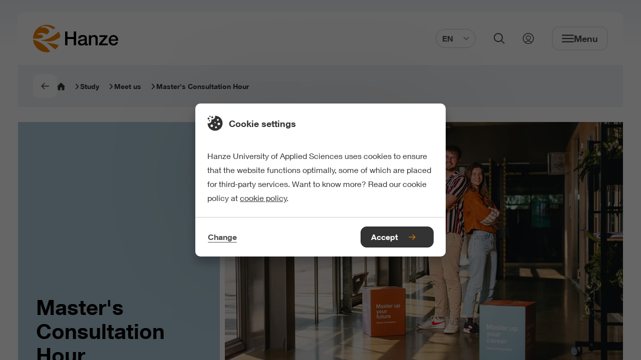

--- FILE ---
content_type: text/html;charset=UTF-8
request_url: https://www.hanze.nl/en/study/meet-us/masters-consultation-hour
body_size: 9402
content:
<!DOCTYPE html> <html lang="en"> <head> <script> (function (w, d, s, l, i) { w[l] = w[l] || []; w[l].push( {'gtm.start': new Date().getTime(), event: 'gtm.js'} ); var f = d.getElementsByTagName(s)[0], j = d.createElement(s), dl = l != 'dataLayer' ? '&l=' + l : ''; j.async = true; j.src = 'https://www.googletagmanager.com/gtm.js?id=' + i + dl; f.parentNode.insertBefore(j, f); }) (window, document, 'script', 'dataLayer', 'GTM-K6F8S5'); </script> <style> .async-hide { opacity: 0 !important; } </style> <meta charset="UTF-8"> <meta name="viewport" content="width=device-width, initial-scale=1, shrink-to-fit=no"> <meta http-equiv="X-UA-Compatible" content="IE=Edge,chrome=1"> <meta http-equiv="cleartype" content="on"> <meta name="author" content="HanzeHogeschool Groningen"> <meta name="format-detection" content="telephone=no"> <meta name="_csrf" content="vUxq0XnCsn1cwfc3ajcBGUGTWVtdPGRTp6nEYN7OLTjM1AoC23ldsxin0Btx9ZIEWRo1ICPxdDpoX1d-w8ymBryrGlr84jsw"/> <meta name="_csrf_header" content="X-CSRF-TOKEN"/> <style type="text/css"> /* This CSS resource incorporates links to font software which is the valuable copyrighted property of Monotype Imaging and/or its suppliers. You may not attempt to copy, install, redistribute, convert, modify or reverse engineer this font software. Please contact Monotype Imaging with any questions regarding Web Fonts: http://www.fonts.com */ @font-face { font-family: "Neue Helvetica W02"; src: url("/webfiles/1768391431788/static/default/fonts/Neue_Helvetica_W02_300.woff2") format("woff2"), url("/webfiles/1768391431788/static/default/fonts/Neue_Helvetica_W02_300.woff") format("woff"); font-weight: 300; font-style: normal; font-display: swap; } @font-face { font-family: "Neue Helvetica W02"; src: url("/webfiles/1768391431788/static/default/fonts/Neue_Helvetica_W02_400.woff2") format("woff2"), url("/webfiles/1768391431788/static/default/fonts/Neue_Helvetica_W02_400.woff") format("woff"); font-weight: 400; font-style: normal; font-display: swap; } @font-face { font-family: "Neue Helvetica W02"; src: url("/webfiles/1768391431788/static/default/fonts/Neue_Helvetica_W02_500.woff2") format("woff2"), url("/webfiles/1768391431788/static/default/fonts/Neue_Helvetica_W02_500.woff") format("woff"); font-weight: 500; font-style: normal; font-display: swap; } @font-face { font-family: "Neue Helvetica W02"; src: url("/webfiles/1768391431788/static/default/fonts/Neue_Helvetica_W02_600.woff2") format("woff2"), url("/webfiles/1768391431788/static/default/fonts/Neue_Helvetica_W02_600.woff") format("woff"); font-weight: 600; font-style: normal; font-display: swap; } </style> <link rel="stylesheet" href="/webfiles/1768391431788/static/default/css/app.css"> <link rel="apple-touch-icon" sizes="57x57" href="/webfiles/1768391431788/static/default/favicon/apple-touch-icon-57x57.png"> <link rel="apple-touch-icon" sizes="60x60" href="/webfiles/1768391431788/static/default/favicon/apple-touch-icon-60x60.png"> <link rel="apple-touch-icon" sizes="72x72" href="/webfiles/1768391431788/static/default/favicon/apple-touch-icon-72x72.png"> <link rel="apple-touch-icon" sizes="76x76" href="/webfiles/1768391431788/static/default/favicon/apple-touch-icon-76x76.png"> <link rel="apple-touch-icon" sizes="114x114" href="/webfiles/1768391431788/static/default/favicon/apple-touch-icon-114x114.png"> <link rel="apple-touch-icon" sizes="120x120" href="/webfiles/1768391431788/static/default/favicon/apple-touch-icon-120x120.png"> <link rel="apple-touch-icon" sizes="144x144" href="/webfiles/1768391431788/static/default/favicon/apple-touch-icon-144x144.png"> <link rel="apple-touch-icon" sizes="152x152" href="/webfiles/1768391431788/static/default/favicon/apple-touch-icon-152x152.png"> <link rel="apple-touch-icon" sizes="167x167" href="/webfiles/1768391431788/static/default/favicon/apple-touch-icon-167x167.png"> <link rel="apple-touch-icon" sizes="180x180" href="/webfiles/1768391431788/static/default/favicon/apple-touch-icon-180x180.png"> <link rel="apple-touch-icon" sizes="1024x1024" href="/webfiles/1768391431788/static/default/favicon/apple-touch-icon-1024x1024.png"> <link rel="shortcut icon" type="image/x-icon" href="/webfiles/1768391431788/static/default/favicon/favicon.ico"> <link rel="icon" type="image/png" sizes="32x32" href="/webfiles/1768391431788/static/default/favicon/favicon-32x32.png"> <link rel="icon" type="image/png" sizes="16x16" href="/webfiles/1768391431788/static/default/favicon/favicon-16x16.png"> <link rel="manifest" href="/webfiles/1768391431788/static/default/favicon/manifest.json" crossorigin="use-credentials"> <link rel="preconnect" href="https://image.focuspoints.io"/> <meta name="apple-mobile-web-app-capable" content="yes"> <meta name="apple-mobile-web-app-status-bar-style" content="black-translucent"> <meta name="apple-mobile-web-app-title" content="hanze"> <meta name="theme-color" content="#ffffff"> <meta name="google-site-verification" content="dVWO9V14ZYRSaYxnP7642U4iJ5NC_x15tCJ_wLR3Do8"/> <script type="application/ld+json">
//<![CDATA[
 {"@context":"http://schema.org","@type":"BreadcrumbList","itemListElement":[{"@type":"ListItem","position":1,"item":{"@id":"https://www.hanze.nl/en","name":"Hanze University of Applied Sciences","image":""}},{"@type":"ListItem","position":2,"item":{"@id":"https://www.hanze.nl/en/study","name":"Study","image":""}},{"@type":"ListItem","position":3,"item":{"@id":"https://www.hanze.nl/en/study/meet-us","name":"Meet us","image":""}},{"@type":"ListItem","position":4,"item":{"@id":"https://www.hanze.nl/en/study/meet-us/masters-consultation-hour","name":"Master\u0027s Consultation Hour","image":""}}]} 
//]]>
</script> <meta name="twitter:card" content="summary"/> <meta name="twitter:site" content="@Hanze"/> <meta name="twitter:title" content="Master&apos;s Consultation Hour | Hanze UAS"/> <meta name="twitter:description" content="Use the master&apos;s consultation hour by Hanze Study Choice Support to get help in choosing a master’s programme."/> <meta name="twitter:image" content="https://image.focuspoints.io/2024---hanze-master---17-05-2024---1-17-24.jpg?_jwt=eyJhbGciOiJIUzUxMiIsInR5cCI6IkpXVCJ9.[base64].nDO5aOCvJ1xrtWLh7Awsjysq8Gd-fapLCFBIYNK8HDdndUtLQ4TLJNZuu8u2Nfx9NXT7s49vZ5kSVe-Q-GwfQA"/> <meta property="og:title" content="Master&apos;s Consultation Hour | Hanze UAS"/> <meta property="og:description" content="Use the master&apos;s consultation hour by Hanze Study Choice Support to get help in choosing a master’s programme."/> <meta property="og:image" content="https://image.focuspoints.io/2024---hanze-master---17-05-2024---1-17-24.jpg?_jwt=eyJhbGciOiJIUzUxMiIsInR5cCI6IkpXVCJ9.[base64].HT5eYg5vLiJPuwPc1NTt7Fj6Ii4oWvRxbQ2_pY9lZvRlVXb_ojQl21iOUrdGjSZfLkfaNKfTOjtg-T74YNpTPw"/> <meta property="og:image:width" content="1200"/> <meta property="og:image:height" content="630"/> <meta property="og:site_name" content="Hanze Hogeschool Groningen"/> <meta property="og:type" content="article"/> <meta property="og:locale" content="en"/> <meta property="og:url" content="https://www.hanze.nl/en/study/meet-us/masters-consultation-hour"/> <link hreflang="en" rel="alternate" href="https://www.hanze.nl/en/study/meet-us/masters-consultation-hour"/> <link hreflang="x-default" rel="alternate" href="https://www.hanze.nl/en/study/meet-us/masters-consultation-hour"/> <script>
//<![CDATA[

            window.dataLayer = window.dataLayer || [];
            dataLayer.push({
                'pageId': 'ec27be2a-9004-4848-8887-02a9c1e3de92',
            });
        
//]]>
</script> <title>Master&apos;s Consultation Hour | Hanze UAS</title> <meta name="description" content="Use the master&apos;s consultation hour by Hanze Study Choice Support to get help in choosing a master’s programme."/> <meta name="keywords" content=", "/> <meta name="robots" content="index, follow"/> <link rel="canonical" href="https://www.hanze.nl/en/study/meet-us/masters-consultation-hour"/> <meta name="uuid" content="706b245b-41ad-4632-8342-7d772092227f"/> </head> <body class="init-transition " itemscope="" itemtype="http://schema.org/WebPage"> <noscript> <iframe src="https://www.googletagmanager.com/ns.html?id=GTM-K6F8S5" height="0" width="0" style="display:none;visibility:hidden"></iframe> </noscript> <div class="layout"> <div class="skiplink nocontent"> <ul> <li> <a href="#main"> To main content </a> </li> <li> <a href="#footer"> To footer </a> </li> </ul> </div> <header id="header" class="header" itemscope="" itemtype="https://schema.org/WPHeader"> <div class="header__wrapper"> <div class="header__content"> <a class="logo" href="/en" aria-label="Hanze homepage"> <svg xmlns="http://www.w3.org/2000/svg" xml:space="preserve" class="hanzelogo" viewBox="0 0 1000 322.8" width="170" height="58"> <circle cx="161.4" cy="161.4" r="161.4" fill="none"/> <path fill="#ee7f00" d="M55.6 163.1c26.7-.8 56.7-5.5 63.8-24.4.7-8.2-9.1-14.9-19.2-19.5-12.7-4-28.9-3.2-40-.2-5-1.9-10.4-5.4-13.4-8.7 21.1-10.3 46.8-19 77.9-10.9 13 2.8 24.5 8.6 36 14.4 12.7-6.7 20.9-16.6 26.5-26.3 7.3-13.9-3.1-29.7-20.5-40.7-14-10.8-31.8-16.1-51.2-14.4l-15 1.8-7.7-9.4c22.3-12.4 59.2-13.3 88.8-3.8 20.4 6.7 40.2 19.6 55 31.9 8.4-5.5 17-11.7 26.3-17.2C235 13.4 199.8 0 161.4 0 72.3 0 0 72.3 0 161.4v.5c18.8.7 37.9 1.9 55.6 1.2zM8.7 177c-2.6-.7-5.3-1.3-8.1-1.8 7 82.7 76.3 147.6 160.8 147.6 14.2 0 28-1.9 41.2-5.3C164.6 263.3 96.6 202 8.7 177zm293.7 63c-44.1-15-93.1-23.4-141.8-28.7 0 0 37.6 27.1 98.6 78.5 17.6-13.4 32.3-30.4 43.2-49.8zm-94.5-45.9c51.4-6.3 96.4-38.1 113.5-53.8-2.9-22-10.2-42.6-21-60.9-87.1 85.6-160.8 98.1-212.7 102.5 0 0 63.2 19.2 120.2 12.2z"/> <path d="M376.5 79.4h28.2v64h73.1v-64H506v160.8h-28.2v-72.5h-73.1v72.5h-28.2zm229.1 102.5c-3.9 2.6-8.7 4.1-14.4 4.6s-11.4 1.3-17.1 2.4c-2.7.5-5.3 1.1-7.9 1.9-2.6.8-4.8 2-6.8 3.4s-3.5 3.3-4.6 5.6c-1.1 2.3-1.7 5.1-1.7 8.4 0 2.9.8 5.3 2.5 7.2 1.6 2 3.6 3.5 6 4.6 2.3 1.1 4.9 1.9 7.7 2.4s5.3.7 7.5.7c2.8 0 5.9-.4 9.2-1.1 3.3-.7 6.4-2 9.3-3.8 2.9-1.8 5.4-4.1 7.3-6.9 1.9-2.8 2.9-6.2 2.9-10.2v-19.2zm25.7 32.4c0 3.2.4 5.4 1.2 6.8.8 1.3 2.4 2 4.8 2h2.7c1.1 0 2.3-.1 3.6-.4v17.8c-.9.3-2.1.6-3.5 1s-2.9.7-4.4 1c-1.5.3-3 .5-4.5.7-1.5.2-2.8.2-3.8.2-5.3 0-9.6-1.1-13.1-3.2s-5.7-5.8-6.8-11c-5.1 5-11.4 8.6-18.8 10.8-7.4 2.2-14.6 3.4-21.5 3.4-5.3 0-10.3-.7-15.1-2.1-4.8-1.4-9-3.5-12.7-6.3-3.7-2.8-6.6-6.3-8.8-10.6-2.2-4.3-3.3-9.3-3.3-15 0-7.2 1.3-13.1 3.9-17.6 2.6-4.5 6.1-8 10.4-10.6 4.3-2.5 9.1-4.4 14.4-5.5 5.3-1.1 10.7-2 16.1-2.6 4.6-.9 9.1-1.5 13.3-1.9 4.2-.4 7.9-1 11.1-1.9 3.2-.9 5.8-2.3 7.7-4.2 1.9-1.9 2.8-4.7 2.8-8.4 0-3.3-.8-6-2.4-8.1-1.6-2.1-3.5-3.7-5.9-4.8-2.3-1.1-4.9-1.9-7.8-2.3-2.9-.4-5.6-.6-8.1-.6-7.2 0-13.1 1.5-17.8 4.5-4.7 3-7.3 7.7-7.9 14h-25.7c.5-7.5 2.3-13.7 5.4-18.7 3.2-4.9 7.2-8.9 12-11.9 4.9-3 10.4-5.1 16.5-6.3 6.1-1.2 12.4-1.8 18.9-1.8 5.7 0 11.3.6 16.9 1.8 5.5 1.2 10.5 3.2 15 5.9 4.4 2.7 8 6.2 10.7 10.5 2.7 4.3 4.1 9.5 4.1 15.6v59.8zm25.4-90.5H681v17.1l.4.4c3.9-6.4 9-11.5 15.3-15.2 6.3-3.7 13.3-5.5 20.9-5.5 12.8 0 22.8 3.3 30.2 9.9 7.3 6.6 11 16.5 11 29.7v79.9h-25.7V167c-.3-9.2-2.3-15.8-5.9-19.9-3.6-4.1-9.2-6.2-16.9-6.2-4.4 0-8.3.8-11.7 2.4-3.5 1.6-6.4 3.8-8.8 6.5-2.4 2.8-4.3 6-5.6 9.8-1.3 3.8-2 7.7-2 11.9v68.7h-25.7V123.8zm122.9 0h94.5v18l-66.6 78.1h70v20.3H775.1v-18l64.4-78.2h-59.9zm194.2 47.9c-.3-4-1.2-8-2.6-11.7-1.4-3.7-3.4-7-5.9-9.8s-5.5-5-9-6.8c-3.5-1.7-7.5-2.6-11.8-2.6-4.5 0-8.6.8-12.3 2.4-3.7 1.6-6.8 3.8-9.5 6.5-2.6 2.8-4.7 6-6.3 9.8-1.6 3.8-2.4 7.8-2.6 12.2h60zM914 188.6c0 4.5.6 8.9 1.9 13.1 1.3 4.2 3.2 7.9 5.7 11 2.6 3.2 5.8 5.7 9.7 7.5 3.9 1.9 8.6 2.8 14 2.8 7.5 0 13.5-1.6 18.1-4.8 4.6-3.2 8-8.1 10.2-14.5h24.3c-1.4 6.3-3.7 11.9-7 16.9-3.3 4.9-7.3 9.1-11.9 12.5-4.7 3.4-9.9 5.9-15.6 7.7-5.8 1.7-11.8 2.6-18.1 2.6-9.2 0-17.3-1.5-24.3-4.5-7.1-3-13-7.2-17.9-12.6-4.9-5.4-8.6-11.9-11-19.4-2.5-7.5-3.7-15.8-3.7-24.8 0-8.3 1.3-16.1 3.9-23.5 2.6-7.4 6.4-14 11.3-19.6 4.9-5.6 10.8-10.1 17.7-13.4 6.9-3.3 14.7-5 23.4-5 9.2 0 17.4 1.9 24.6 5.7 7.3 3.8 13.3 8.9 18.1 15.2 4.8 6.3 8.3 13.5 10.5 21.7 2.2 8.2 2.7 16.6 1.7 25.3H914z"/> </svg> </a> <form id="search-bar" class="search-bar" aria-hidden="true" action="/en/search" method="get" data-suggest-label="Suggestions" data-suggest-all="All results" data-suggest-no-results="No suggestions found" data-suggest-service-uri="/services/autocomplete?language=en"> <div class="search-bar__content"> <fieldset id="simpleSearch" class="suggestify"> <label for="suggestify-search" aria-hidden="true">Search field</label> <input id="suggestify-search" name="q" placeholder="Search..." aria-label="Search" class="suggestify-input" autocomplete="off"/> <button type="button" aria-label="Remove input" class="suggestify-clear"> <i class="suggestify-icon" role="presentation" focusable="false" aria-hidden="true"></i> </button> <button type="submit" aria-label="Search" class="suggestify-submit"> <i class="suggestify-icon" role="presentation" focusable="false" aria-hidden="true"></i> </button> </fieldset> </div> </form> <div class="header-btn-group"> <div class="language-switch "> <button class="language-switch__button btn--clear" aria-expanded="false" aria-controls="language-switch__list"> EN <svg role="presentation" class="icn " width="12" height="12" focusable="false" aria-hidden="true"> <use xlink:href="/webfiles/1768391431788/static/default/svg/sprite.svg#chevron_down"></use> </svg> </button> <div id="language-switch__list" class="language-switch__list" role="list"> <a class="language-switch__link" tabindex="-1" role="listitem" href="/nl">NL</a> </div> </div> <button class="search-button btn--clear" aria-expanded="false" aria-controls="search-bar"> <svg role="presentation" class="icn " width="22" height="22" focusable="false" aria-hidden="true"> <use xlink:href="/webfiles/1768391431788/static/default/svg/sprite.svg#search"></use> </svg> <span>Open search</span> </button> <a class="login-link" href="https://myhanze.nl" title="My Hanze"> <svg role="presentation" class="icn " width="22" height="22" focusable="false" aria-hidden="true"> <use xlink:href="/webfiles/1768391431788/static/default/svg/sprite.svg#login"></use> </svg> <span>Link to my hanze</span> </a> <button class="menu btn--clear" aria-expanded="false" aria-controls="navigation"> <svg role="presentation" class="icn " width="24" height="24" focusable="false" aria-hidden="true"> <use xlink:href="/webfiles/1768391431788/static/default/svg/sprite.svg#menu"></use> </svg> <svg role="presentation" class="icn " width="24" height="24" focusable="false" aria-hidden="true"> <use xlink:href="/webfiles/1768391431788/static/default/svg/sprite.svg#close"></use> </svg> <span class="menu__text">Menu</span> </button> <button class="close-button btn--clear" aria-expanded="false" aria-controls="search-bar"> <svg role="presentation" class="icn " width="24" height="24" focusable="false" aria-hidden="true"> <use xlink:href="/webfiles/1768391431788/static/default/svg/sprite.svg#close"></use> </svg> <span>Close search</span> </button> </div> <nav class="navigation" id="navigation" aria-hidden="true" itemscope itemtype="https://schema.org/SiteNavigationElement"> <h2 class="nocontent hide-from-layout">Navigation</h2> <header class="navigation__header"> <div class="navigation__header-home"> <svg role="presentation" class="icn " width="18" height="18" focusable="false" aria-hidden="true"> <use xlink:href="/webfiles/1768391431788/static/default/svg/sprite.svg#home"></use> </svg> <p>Hanze.nl</p> </div> <button class="btn--clear nav-back"> <svg role="presentation" class="icn " width="18" height="18" focusable="false" aria-hidden="true"> <use xlink:href="/webfiles/1768391431788/static/default/svg/sprite.svg#chevron"></use> </svg> <span aria-hidden="true">Previous</span> </button> <div class="navigation__header-selected hidden"> <p> Selected </p> </div> <button class="navigation__header-close-btn btn--clear" id="close_navigation" aria-expanded="false" aria-controls="navigation"> <svg role="presentation" class="icn " width="24" height="24" focusable="false" aria-hidden="true"> <use xlink:href="/webfiles/1768391431788/static/default/svg/sprite.svg#close"></use> </svg> <span class="menu__text">Close menu</span> </button> </header> <ul class="navigation-group"> <li> <a href="/en/programmes" class="btn--link-inverted"> <span>Study programmes</span> </a> </li> <li> <a href="/en/study/meet-us" class="btn--link-inverted"> <span>Meet us</span> </a> </li> <li> <a href="/en/study/studying-at-hanze" class="btn--link-inverted"> <span>Studying at Hanze</span> </a> </li> <li> <a href="/en/study/application-and-entry-requirements" class="btn--link-inverted"> <span>Application and entry requirements</span> </a> </li> <li> <a href="/en/study/living-in-the-netherlands-and-groningen" class="btn--link-inverted"> <span>Living in the Netherlands</span> </a> </li> <li> <a href="/en/study/student-support" class="btn--link-inverted"> <span>Student support</span> </a> </li> <li> <a href="/en/contact-and-locations" class="btn--link-inverted"> <span>Contact and locations</span> </a> </li> <li> <a href="https://myhanze.nl/" class="btn--link-inverted"> <span>Go to MyHanze</span> </a> </li> </ul> <footer> <div class="language-switch "> <button class="language-switch__button btn--clear" aria-expanded="false" aria-controls="language-switch__list"> EN <svg role="presentation" class="icn " width="12" height="12" focusable="false" aria-hidden="true"> <use xlink:href="/webfiles/1768391431788/static/default/svg/sprite.svg#chevron_down"></use> </svg> </button> <div id="language-switch__list" class="language-switch__list" role="list"> <a class="language-switch__link" tabindex="-1" role="listitem" href="/nl">NL</a> </div> </div> </footer> </nav> </div> </div> <span class="header-bg" style="display: none;"></span> </header> <div class="main-wrapper"> <main class="main" role="main" id="main"> <nav class="breadcrumb breadcrumb--grey" aria-label="breadcrumb navigation"> <ul class="breadcrumb__list"> <li> <a onClick="history.back()" class="btn btn--compact"> <svg role="presentation" class="icn " width="16" height="16" focusable="false" aria-hidden="true"> <use xlink:href="/webfiles/1768391431788/static/default/svg/sprite.svg#arrow-right"></use> </svg> </a> </li> <li> <a href="/en" class="btn--link-inverted"> <svg role="presentation" class="icn " width="16" height="16" focusable="false" aria-hidden="true"> <use xlink:href="/webfiles/1768391431788/static/default/svg/sprite.svg#home"></use> </svg> <span>Homepage</span> <svg role="presentation" class="icn " width="12" height="12" focusable="false" aria-hidden="true"> <use xlink:href="/webfiles/1768391431788/static/default/svg/sprite.svg#chevron"></use> </svg> </a> </li> <li class="breadcrumb__list-item" aria-hidden="false"> <a href="/en/study" class="btn--link-inverted"> <span>Study</span> <svg role="presentation" class="icn " width="12" height="12" focusable="false" aria-hidden="true"> <use xlink:href="/webfiles/1768391431788/static/default/svg/sprite.svg#chevron"></use> </svg> </a> </li> <li class="breadcrumb__list-item" aria-hidden="false"> <a href="/en/study/meet-us" class="btn--link-inverted"> <span>Meet us</span> <svg role="presentation" class="icn " width="12" height="12" focusable="false" aria-hidden="true"> <use xlink:href="/webfiles/1768391431788/static/default/svg/sprite.svg#chevron"></use> </svg> </a> </li> <li class="breadcrumb__list-item" aria-hidden="false"> <span>Master's Consultation Hour</span> <svg role="presentation" class="icn " width="12" height="12" focusable="false" aria-hidden="true"> <use xlink:href="/webfiles/1768391431788/static/default/svg/sprite.svg#chevron"></use> </svg> </li> </ul> </nav> <section class="hero"> <div class="hero__container "> <article class="hero__article " style="background-color: #B1CEDE;"> <div class="hero__title-wrapper"> <h1 class="hero__title"> Master's Consultation Hour </h1> </div> </article> <figure class="hero__figure"> <picture class=""> <source type="image/webp" srcset="https://image.focuspoints.io/2024---hanze-master---17-05-2024---1-17-24.jpg?_jwt=eyJhbGciOiJIUzUxMiIsInR5cCI6IkpXVCJ9.[base64].bywIyx_hUy3Fl-QtLHAmfIVdSWTKBcDgb1tPyFT99sJloURk8ShdbzPfk6igsWDmuCVWba4IhPci7rZbz5og_g" media="(min-width: 1024px)"/> <source type="image/webp" srcset="https://image.focuspoints.io/2024---hanze-master---17-05-2024---1-17-24.jpg?_jwt=eyJhbGciOiJIUzUxMiIsInR5cCI6IkpXVCJ9.[base64].faX9a4xQHDE1ENj-8hhgEvry9GlSjUO7EnS7YRAzS6KKz6rSjQAwXGd7YP6LpWvaucBHJU0AhJzirJrkI5XjpA" media="(min-width: 768px)"/> <source type="image/webp" srcset="https://image.focuspoints.io/2024---hanze-master---17-05-2024---1-17-24.jpg?_jwt=eyJhbGciOiJIUzUxMiIsInR5cCI6IkpXVCJ9.[base64].faX9a4xQHDE1ENj-8hhgEvry9GlSjUO7EnS7YRAzS6KKz6rSjQAwXGd7YP6LpWvaucBHJU0AhJzirJrkI5XjpA" media="(min-width: 425px)"/> <source type="image/webp" srcset="https://image.focuspoints.io/2024---hanze-master---17-05-2024---1-17-24.jpg?_jwt=eyJhbGciOiJIUzUxMiIsInR5cCI6IkpXVCJ9.[base64].wK1UZpR1YvRU_dvelX8sjLL_i1_lZlknY1VFCBCoQ2aO4bwknEkUIldx3jKMWkokun4jT7IVPtDSNgu7FcyBZg"/> <img src="https://image.focuspoints.io/2024---hanze-master---17-05-2024---1-17-24.jpg?_jwt=eyJhbGciOiJIUzUxMiIsInR5cCI6IkpXVCJ9.[base64].bywIyx_hUy3Fl-QtLHAmfIVdSWTKBcDgb1tPyFT99sJloURk8ShdbzPfk6igsWDmuCVWba4IhPci7rZbz5og_g" alt="2024 - Hanze Master - 17-05-2024 - 1-17 (24).jpg" loading="eager" fetchpriority="high" width="1000" height="600" style="object-position: 50% 50%;"/> </picture> </figure> </div> </section> <section class="section-markup"> <div class="section-markup__container section-container-small"> <article class="markup"> <p class="markup--lead">Use the master's consultation hour by Hanze Study Choice Support to get help in choosing a master’s programme.</p> </article> </div> </section> <section class="section-markup"> <div class="section-markup__container section-container-small"> <article class="markup" data-include-anchorlist-sub="false"> <p>Make an appointment for a half hour conversation by filling in the form below.&nbsp;We will contact you by telephone at the time of your appointment. Note: after the interview you have not yet made a choice for a master, but you have been given handles for taking further steps. Hanze Study Choice Support only gives advice about making a study choice. To get the most out of the conversation, delve into your interests in your current study programme&nbsp;in advance and think about the direction you want to choose with your master.</p> <p><em>Please note: for questions about admission, scholarships and tuition fees, please read the information on the pages below, before making an appointment:</em></p> <ul> <li><em>Do you have questions about scholarships? You can find more information on</em><a href="https://www.hanze.nl/eng/study-at-hanze/studying-at-hanze-uas/scholarships"><em>&nbsp;this page</em></a><em>.</em></li> <li><em>Do you have questions about tuition fees? You can find more information and calculate tuition fees on</em><a href="https://www.hanze.nl/eng/study-at-hanze/studying-at-hanze-uas/calculate-tuition-fees"><em>&nbsp;this page</em></a><em>.</em></li> <li><em>Do you have questions about admission? Check the information on the page of the master's programme. Each master's programme has different admission requirements.&nbsp;</em></li> </ul> <p><strong>Fill in the form below if you want to make an appointment for a telephone call. Would you rather ask your question by email? Mail to&nbsp;<a rel="noopener noreferrer" href="/cdn-cgi/l/email-protection#790a0d0c1d001a1116101a1c0a0c0909160b0d39160b1e57111817031c571715" target="_blank"><span class="__cf_email__" data-cfemail="f3808786978a909b9c9a9096808683839c8187b39c8194dd9b929d8996dd9d9f">[email&#160;protected]</span></a>.</strong></p> </article> </div> </section> <section class="section-iframe"> <div class="section-iframe__container section-container-small"> <div class="iframe" data-iframe-height="500px" data-iframe-url="https://fd7.formdesk.com/hanzehogeschoolgroningen/mastersconsultation" data-cookie-options-required='{&quot;preferences&quot;:true}'> <div class="iframe__cookie-message"> <div> <p>This element requires cookies.</p> <p>Accept 'functional cookies' to see this content.</p> <button class="btn btn--link-primary" aria-controls="cookie-settings-block"> <span>Adjust-cookie settings</span> </button> </div> </div> </div> </div> </section> <section class="csat"> <div class="csat__content"> <h2 class="nocontent hide-from-layout"> Feedback component </h2> <div class="csat__layer csat__layer1" aria-hidden="false" hidden="false"> <p class="csat__question"> How satisfied are you with the information on this page? </p> <div class="csat__rating"> <div class="csat__buttons"> <button type="button" title="Very unsatisfied" value="1"> <svg role="presentation" class="icn " width="24" height="24" focusable="false" aria-hidden="true"> <use xlink:href="/webfiles/1768391431788/static/default/svg/sprite.svg#star-bold"></use> </svg> </button> <button type="button" title="Unsatisfied" value="2"> <svg role="presentation" class="icn " width="24" height="24" focusable="false" aria-hidden="true"> <use xlink:href="/webfiles/1768391431788/static/default/svg/sprite.svg#star-bold"></use> </svg> </button> <button type="button" title="Neutral" value="3"> <svg role="presentation" class="icn " width="24" height="24" focusable="false" aria-hidden="true"> <use xlink:href="/webfiles/1768391431788/static/default/svg/sprite.svg#star-bold"></use> </svg> </button> <button type="button" title="Satisfied" value="4"> <svg role="presentation" class="icn " width="24" height="24" focusable="false" aria-hidden="true"> <use xlink:href="/webfiles/1768391431788/static/default/svg/sprite.svg#star-bold"></use> </svg> </button> <button type="button" title="Very satisfied" value="5"> <svg role="presentation" class="icn " width="24" height="24" focusable="false" aria-hidden="true"> <use xlink:href="/webfiles/1768391431788/static/default/svg/sprite.svg#star-bold"></use> </svg> </button> </div> <div class="csat__right"> <p aria-hidden="true" class="csat__description"> Give your opinion </p> </div> </div> </div> <div class="csat__layer csat__layer2" aria-hidden="true" hidden> <div class="csat__form"> <label for="uniqueId"> Help us improve! </label> <input type="text" id="uniqueId" name="feedback" placeholder="Tell us why..."/> <div> <button type="button" class="btn btn--secondary btn--compact submit"> Send </button> </div> </div> </div> <div class="csat__layer csat__layer3" aria-hidden="true" hidden> <div class="csat__results"> <p> <b> <svg role="presentation" class="icn " width="24" height="24" focusable="false" aria-hidden="true"> <use xlink:href="/webfiles/1768391431788/static/default/svg/sprite.svg#happy"></use> </svg> Thanks for your feedback. </b> We will do something with it. </p> <div> <button type="button" class="btn btn--secondary btn--compact reset"> Restart </button> </div> </div> </div> </div> </section> </main> <button id="scrollToTop" class="scroll-to-top" hidden="true"> <svg role="presentation" class="icn " width="31" height="31" focusable="false" aria-hidden="true"> <use xlink:href="/webfiles/1768391431788/static/default/svg/sprite.svg#arrow-up"></use> </svg> To top</button> </div> <footer class="footer" id="footer" itemscope itemtype="https://schema.org/WPFooter"> <div class="footer__content"> <h2 class="nocontent hide-from-layout"> Footer </h2> <div class="footer__top"> <nav class="breadcrumb breadcrumb--dark" aria-label="breadcrumb navigation"> <ul class="breadcrumb__list"> <li> <a href="/en" class="btn--link-inverted"> <svg role="presentation" class="icn " width="16" height="16" focusable="false" aria-hidden="true"> <use xlink:href="/webfiles/1768391431788/static/default/svg/sprite.svg#home"></use> </svg> <span>Homepage</span> <svg role="presentation" class="icn " width="12" height="12" focusable="false" aria-hidden="true"> <use xlink:href="/webfiles/1768391431788/static/default/svg/sprite.svg#chevron"></use> </svg> </a> </li> <li class="breadcrumb__list-item" aria-hidden="false"> <a href="/en/study" class="btn--link-inverted"> <span>Study</span> <svg role="presentation" class="icn " width="12" height="12" focusable="false" aria-hidden="true"> <use xlink:href="/webfiles/1768391431788/static/default/svg/sprite.svg#chevron"></use> </svg> </a> </li> <li class="breadcrumb__list-item" aria-hidden="false"> <a href="/en/study/meet-us" class="btn--link-inverted"> <span>Meet us</span> <svg role="presentation" class="icn " width="12" height="12" focusable="false" aria-hidden="true"> <use xlink:href="/webfiles/1768391431788/static/default/svg/sprite.svg#chevron"></use> </svg> </a> </li> <li class="breadcrumb__list-item" aria-hidden="false"> <span>Master's Consultation Hour</span> <svg role="presentation" class="icn " width="12" height="12" focusable="false" aria-hidden="true"> <use xlink:href="/webfiles/1768391431788/static/default/svg/sprite.svg#chevron"></use> </svg> </li> </ul> </nav> <div class="language-switch language-switch--up"> <button class="language-switch__button btn--clear" aria-expanded="false" aria-controls="language-switch__list"> EN <svg role="presentation" class="icn " width="12" height="12" focusable="false" aria-hidden="true"> <use xlink:href="/webfiles/1768391431788/static/default/svg/sprite.svg#chevron_down"></use> </svg> </button> <div id="language-switch__list" class="language-switch__list" role="list"> <a class="language-switch__link" tabindex="-1" role="listitem" href="/nl">NL</a> </div> </div> </div> <nav class="footer__menu" aria-label="footer navigation"> <ul class="footer__menu-group"> <li> <h3> <a href="/en/study">Study</a> </h3> <a href="/en/programmes" class="btn--link-inverted"> <span>Programmes</span> </a> <a href="/en/study/meet-us" class="btn--link-inverted"> <span>Meet us</span> </a> <a href="/en/study/studying-at-hanze" class="btn--link-inverted"> <span>Studying at Hanze</span> </a> </li> <li> <h3> <a href="/en/collaboration">Collaboration</a> </h3> <a href="/en/collaboration/partnerships" class="btn--link-inverted"> <span>Partnerships</span> </a> <a href="/en/collaboration/stars-eu" class="btn--link-inverted"> <span>STARS EU Alliance</span> </a> </li> <li> <h3> <a href="/en/about-hanze">About Hanze</a> </h3> <a href="/en/events" class="btn--link-inverted"> <span>Events</span> </a> <a href="/en/news" class="btn--link-inverted"> <span>News</span> </a> <a href="/en/contact-and-locations" class="btn--link-inverted"> <span>Contact and locations</span> </a> </li> </ul> </nav> <div class="footer__bottom"> <ul> <li> <a href="/en/about-hanze/organization/privacy" class="btn--link-inverted"> <span>Privacy</span> </a> </li> <li> <a href="/en/about-hanze/cookie-policy" class="btn--link-inverted"> <span>Cookies</span> </a> </li> <li> <a href="/en/about-hanze/organization/disclaimer" class="btn--link-inverted"> <span>Disclaimer</span> </a> </li> </ul> <ul class="social-list"> <li class="social-item"> <a href="https://www.instagram.com/hanzeuas/" target="_blank" class="btn--clear"> <svg role="presentation" class="icn " width="18" height="18" focusable="false" aria-hidden="true"> <use xlink:href="/webfiles/1768391431788/static/default/svg/sprite.svg#instagram"></use> </svg> <span>Instagram</span> </a> </li> <li class="social-item"> </li> <li class="social-item"> <a href="https://www.facebook.com/HanzeUAS/" target="_blank" class="btn--clear"> <svg role="presentation" class="icn " width="18" height="18" focusable="false" aria-hidden="true"> <use xlink:href="/webfiles/1768391431788/static/default/svg/sprite.svg#facebook"></use> </svg> <span>Facebook</span> </a> </li> <li class="social-item"> </li> <li class="social-item"> <a href="https://www.youtube.com/user/hanzeuniversity" target="_blank" class="btn--clear"> <svg role="presentation" class="icn " width="18" height="18" focusable="false" aria-hidden="true"> <use xlink:href="/webfiles/1768391431788/static/default/svg/sprite.svg#youtube"></use> </svg> <span>Youtube</span> </a> </li> <li class="social-item"> <a href="https://open.spotify.com/show/6NmURB3zEbnIHGnoTgj9up?si=37784739f30a47dc" target="_blank" class="btn--clear"> <svg role="presentation" class="icn " width="18" height="18" focusable="false" aria-hidden="true"> <use xlink:href="/webfiles/1768391431788/static/default/svg/sprite.svg#spotify"></use> </svg> <span>Spotify</span> </a> </li> <li class="social-item"> <a href="https://www.tiktok.com/@hanzeuas" target="_blank" class="btn--clear"> <svg role="presentation" class="icn " width="18" height="18" focusable="false" aria-hidden="true"> <use xlink:href="/webfiles/1768391431788/static/default/svg/sprite.svg#tiktok"></use> </svg> <span>Tiktok</span> </a> </li> </ul> </div> <div class="footer__quotes"> <blockquote class="footer__quotes-quote"> <span>share</span> your talent. <span>move</span> the world </blockquote> <a class="footer__quotes-link" href="/en/collaboration/stars-eu" title="Hanze is a proud member of STARS EU" aria-current="page"> <figure class="footer__quotes-figure"> <svg role="presentation" class="icn" width="119" height="20" focusable="false" aria-hidden="true"> <use xlink:href="/webfiles/1768391431788/static/default/svg/sprite.svg#stars-eu"/> </svg> <figcaption class="footer__quotes-figcaption"> Hanze is a proud member of <span class="sr-only">STARS EU</span> </figcaption> </figure> </a> </div> </div> </footer> </div> <section class="cookie-notice nocontent" data-cookie-options="2"> <div class="cookie-bar" role="dialog" aria-label="Cookie notification" hidden> <header> <svg role="presentation" class="icn " width="31" height="31" focusable="false" aria-hidden="true"> <use xlink:href="/webfiles/1768391431788/static/default/svg/sprite.svg#cookie"></use> </svg> <h2> Cookie settings </h2> </header> <article> <p> Hanze University of Applied Sciences uses cookies to ensure that the website functions optimally, some of which are placed for third-party services. Want to know more? Read our cookie policy at <a href="/en/about-hanze/cookie-policy" target="_blank">cookie policy</a>. </p> </article> <footer> <button class="btn btn--link btn--compact" aria-controls="cookie-settings-block" aria-expanded="false"> <span>Change</span> </button> <button id="cookie-accept-button" class="btn btn--secondary btn--compact"> <span>Accept</span> <svg role="presentation" class="icn " width="20" height="12" focusable="false" aria-hidden="true"> <use xlink:href="/webfiles/1768391431788/static/default/svg/sprite.svg#arrow-right"></use> </svg> </button> </footer> </div> <div class="cookie-settings-overlay" hidden></div> <div id="cookie-settings-block" class="cookie-settings-block" role="dialog" aria-label="Cookie settings" hidden> <header> <svg role="presentation" class="icn " width="31" height="31" focusable="false" aria-hidden="true"> <use xlink:href="/webfiles/1768391431788/static/default/svg/sprite.svg#cookie"></use> </svg> <h2> Cookie settings </h2> <button class="cookie-close" aria-controls="cookie-settings-block" aria-expanded="false" aria-label="Close dialog"> <svg role="presentation" class="icn " width="31" height="31" focusable="false" aria-hidden="true"> <use xlink:href="/webfiles/1768391431788/static/default/svg/sprite.svg#close"></use> </svg> <span class="label hide-from-layout">Close menu</span> </button> <button class="settings-cancel btn btn--link btn--compact" aria-label="Cancel"> <span>Cancel</span> </button> </header> <article> <p> Hanze University of Applied Sciences uses cookies to ensure that the website functions optimally, some of which are placed for third-party services. Want to know more? Read our cookie policy at <a href="/en/about-hanze/cookie-policy" target="_blank">cookie policy</a>. </p> <ul> <li> <fieldset> <input id="cookie-options-necessary" type="checkbox" name="cookie-privacy-level" value="necessary" checked="true" disabled/> <label for="cookie-options-necessary">Necessary</label> </fieldset> <div class="cookie-settings-content"> <p> Only cookies that are necessary for the basic operation of the website are loaded. Only anonymous basic information is used for website analysis. No personal data is stored. </p> </div> </li> <li> <fieldset> <input id="cookie-options-preferences" type="checkbox" name="cookie-privacy-level" value="preferences"/> <label for="cookie-options-preferences">Functional</label> </fieldset> <div class="cookie-settings-content"> <p> To be able to use additional functions, such as videos and forms, functional cookies are placed. Only anonymous basic information is used for website analysis. No personal data is stored. </p> </div> </li> <li> <fieldset> <input id="cookie-options-statistics" type="checkbox" name="cookie-privacy-level" value="statistics"/> <label for="cookie-options-statistics">Statistics</label> </fieldset> <div class="cookie-settings-content"> <p> Statistical cookies are used to improve the user experience, which means there are more possibilities for website analysis. Only anonymous information is used for website analysis. No personal data is stored. </p> </div> </li> <li> <fieldset> <input id="cookie-options-marketing" type="checkbox" name="cookie-privacy-level" value="marketing"/> <label for="cookie-options-marketing">Marketing</label> </fieldset> <div class="cookie-settings-content"> <p> Marketing cookies are used to show relevant advertisements on advertising platforms such as Facebook and Google. The cookies share individual data about your surfing behavior on our website. </p> </div> </li> </ul> </article> <footer> <button class="settings-accept btn btn--secondary btn--compact" aria-label="Accept cookies"> Accept <svg role="presentation" class="icn " width="20" height="12" focusable="false" aria-hidden="true"> <use xlink:href="/webfiles/1768391431788/static/default/svg/sprite.svg#arrow-right"></use> </svg> </button> </footer> </div> </section> <section class="lightbox" aria-hidden="true" role="dialog"> <button class="lightbox__close btn--clear" aria-label="Close video player"> <svg role="presentation" class="icn " width="36" height="36" focusable="false" aria-hidden="true"> <use xlink:href="/webfiles/1768391431788/static/default/svg/sprite.svg#close"></use> </svg> </button> <div class="lightbox__content" aria-label="Video player model"> <div class="lightbox__cookie"> <div> <p> This element requires cookies. </p> <p> Accept 'functional cookies' to see this content. </p> <button class="btn btn--link-primary" aria-controls="cookie-settings-block"> <span> Adjust-cookie settings </span> </button> </div> </div> <iframe src="" frameborder="0" autoplay="true" allow="accelerometer; autoplay; clipboard-write; encrypted-media; gyroscope; picture-in-picture" allowfullscreen="allowfullscreen" style="display: none;"> </iframe> <video src="" autoplay="true" controls="true" style="display: none;"></video> </div> <span class="lightbox__background"></span> </section> <script data-cfasync="false" src="/cdn-cgi/scripts/5c5dd728/cloudflare-static/email-decode.min.js"></script><script src="/webfiles/1768391431788/static/default/script/app.js"></script> <script> const filtersException = sessionStorage.getItem('filters_scroll_y'); if (filtersException) { document.body.classList.add('home-init'); window.scrollTo({behavior: 'instant', top: +filtersException}); sessionStorage.removeItem('filters_scroll_y'); } </script><style type="text/css"> @import url("https://fast.fonts.net/t/1.css?apiType=css&projectid=e63bd282-085c-4589-8d45-a3a93c2ce4c3"); </style></body> </html>